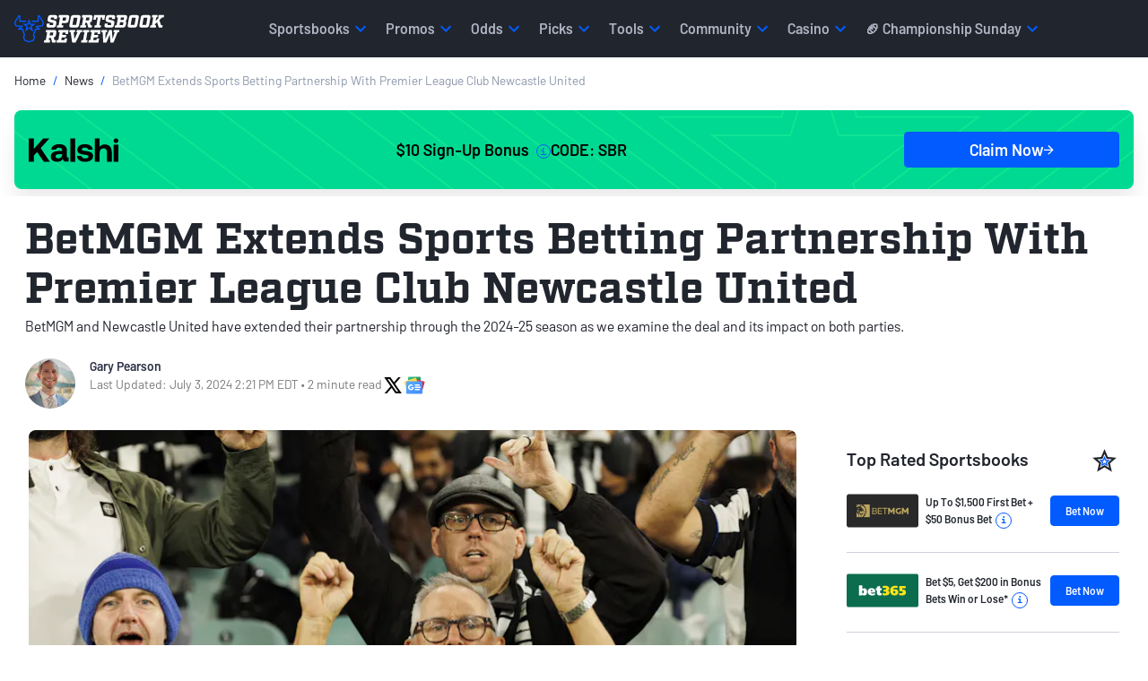

--- FILE ---
content_type: text/javascript
request_url: https://www.sportsbookreview.com/commercial-assets/build/js/jumpMenu.min.js?v=xkje3dljaUqkGbwAp-knThnwUM-MyNNnKdAEmswILsA
body_size: 694
content:
!function(){"use strict";for(var e=document.querySelectorAll(".jumpMenu ul > li > a"),t=document.querySelectorAll(".jumpMenuMobile ul > li > a"),l=document.getElementById("jumpMenuMobileButton"),n=document.querySelectorAll("h2.jumpTarget"),o={},u={},a=n.length-1;a>=0;a--){var c=n[a].id;o[c]=document.querySelectorAll('.jumpMenu ul > li > a[href="#'+c+'"]')||null,u[c]=document.querySelectorAll('.jumpMenuMobile ul > li > a[href="#'+c+'"]')||null}function r(e){for(var t=0,l=0;e&&!isNaN(e.offsetLeft)&&!isNaN(e.offsetTop);)t+=e.offsetLeft-e.scrollLeft,l+=e.offsetTop-e.scrollTop,e=e.offsetParent;return{top:l,left:t}}if(l){let e=function(){var e=document.querySelector("#jumpMenuMobileButton"),t=document.querySelector("#jumpMenuMobileContainer");e.setAttribute("aria-expanded","false"),t.classList.remove("show"),t.classList.remove("opened")};document.querySelectorAll("#jumpMenuMobileContainer a").forEach((function(t){t.addEventListener("click",(function(t){t.stopPropagation(),e()}))}))}var i,s,m,f;window.addEventListener("scroll",(i=function(){for(var a=window.pageYOffset||document.documentElement.scrollTop,c=n.length-1;c>=0;c--){var i=n[c];if(a>=r(i).top-250){var s=i.id,m=o[s],f=u[s];if(void 0!==m[0]){if(!m[0].classList.contains("jumpMenu--active")){for(c=0;c<e.length;c++)e[c].className=e[c].className.replace(/ jumpMenu--active/,"");m[0].className+=" jumpMenu--active"}}else for(c=0;c<e.length;c++)e[c].className=e[c].className.replace(/ jumpMenu--active/,"");if(!l)return!1;if(void 0===f[0])for(c=0;c<t.length;c++)t[c].className=t[c].className.replace(/ jumpMenu--active/,"");else if(!f[0].classList.contains("jumpMenu--active")){for(c=0;c<t.length;c++)t[c].className=t[c].className.replace(/ jumpMenu--active/,"");f[0].className+=" jumpMenu--active"}return!1}}},s=200,function(){var e=(new Date).getTime();m&&e<m+s?(clearTimeout(f),f=setTimeout((function(){m=e,i.call()}),s-(e-m))):(m=e,i.call())}))}();

--- FILE ---
content_type: image/svg+xml
request_url: https://img.sportsbookreview.com/images/icons/star_border.svg
body_size: 262
content:
<?xml version="1.0" encoding="utf-8"?>
<svg xmlns="http://www.w3.org/2000/svg" width="64" height="64" viewBox="0 0 64 64" fill="none">
<g clip-path="url(#clip0_1009_3525)">
<path d="M57.6668 25.6399L38.4935 23.9866L31.0002 6.33325L23.5068 24.0133L4.3335 25.6399L18.8935 38.2533L14.5202 56.9999L31.0002 47.0533L47.4802 56.9999L43.1335 38.2533L57.6668 25.6399ZM31.0002 42.0666L20.9735 48.1199L23.6402 36.7066L14.7868 29.0266L26.4668 28.0133L31.0002 17.2666L35.5602 28.0399L47.2402 29.0533L38.3868 36.7333L41.0535 48.1466L31.0002 42.0666Z" fill="#21252D"/>
<path d="M42.1643 31.1905L42.6078 30.8038L42.0216 30.753L34.2627 30.0808L31.2303 22.9027L30.9998 22.3572L30.7697 22.9028L27.7373 30.0916L19.9788 30.753L19.3907 30.8031L19.8359 31.1907L25.7285 36.3199L23.9585 43.9435L23.8243 44.5214L24.3316 44.2138L31 40.1697L37.6684 44.2138L38.1748 44.5209L38.0416 43.9438L36.2823 36.3199L42.1643 31.1905ZM31.1298 37.5969L31.0001 37.5181L30.8703 37.5968L27.242 39.7978L28.2075 35.6456L28.2415 35.4992L28.1283 35.4005L24.9196 32.6038L29.1517 32.2348L29.3021 32.2217L29.3605 32.0826L31.0004 28.1765L32.6506 32.0939L32.7091 32.2328L32.8593 32.2459L37.0914 32.6148L33.8827 35.4115L33.7695 35.5103L33.8035 35.6566L34.7689 39.8082L31.1298 37.5969Z" fill="#025BFF" stroke="#025BFF" stroke-width="0.5"/>
</g>
<defs>
<clipPath id="clip0_1009_3525">
<rect width="64" height="64" fill="white"/>
</clipPath>
</defs>
</svg>